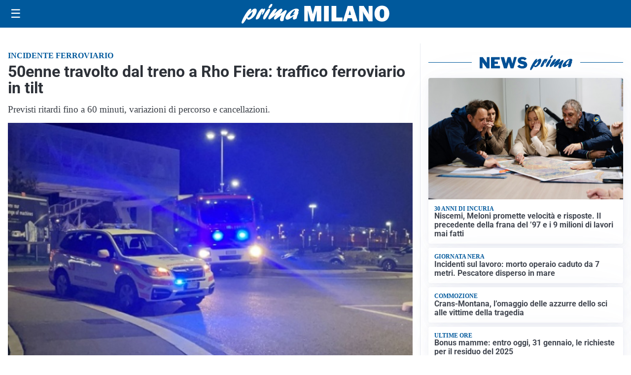

--- FILE ---
content_type: text/html; charset=utf8
request_url: https://primadituttomilano.it/media/my-theme/widgets/list-posts/sidebar-video-piu-visti.html?ts=29495793
body_size: 673
content:
<div class="widget-title"><span>Video più visti</span></div>
<div class="widget-sidebar-featured-poi-lista">
            
                    <article class="featured">
                <a href="https://primadituttomilano.it/attualita/medici-e-medicina-amiloidosi-cardiaca-rara-ma-non-troppo-tra-diagnostica-precoce-e-terapie/">
                                            <figure><img width="480" height="300" src="https://primadituttomilano.it/media/2026/01/Untitled-1-480x300.jpg" class="attachment-thumbnail size-thumbnail wp-post-image" alt="Medici e Medicina: amiloidosi cardiaca (rara ma non troppo) tra diagnostica precoce e terapie" loading="lazy" sizes="(max-width: 480px) 480px, (max-width: 1024px) 640px, 1280px" decoding="async" /></figure>
                                        <div class="post-meta">
                                                    <span class="lancio">televisione</span>
                                                <h3>Medici e Medicina: amiloidosi cardiaca (rara ma non troppo) tra diagnostica precoce e terapie</h3>
                    </div>
                </a>
            </article>
                    
                    <article class="compact">
                <a href="https://primadituttomilano.it/cronaca/rapina-con-catena-coltello-e-cane-in-via-padova-due-arresti/">
                    <div class="post-meta">
                                                    <span class="lancio">il video dell'aggressione</span>
                                                <h3>Rapina con catena, coltello e cane in via Padova: due arresti</h3>
                    </div>
                </a>
            </article>
                    
                    <article class="compact">
                <a href="https://primadituttomilano.it/attualita/medici-e-medicina-i-primi-mille-giorni-che-determinano-la-salute-futura-e-le-nuove-frontiere-della-neonatologia/">
                    <div class="post-meta">
                                                    <span class="lancio">televisione</span>
                                                <h3>&#8220;Medici e Medicina&#8221;: i primi mille giorni che determinano la salute futura e le nuove frontiere della neonatologia</h3>
                    </div>
                </a>
            </article>
            </div>

<div class="widget-footer"><a role="button" href="/multimedia/video/" class="outline widget-more-button">Altri video</a></div>